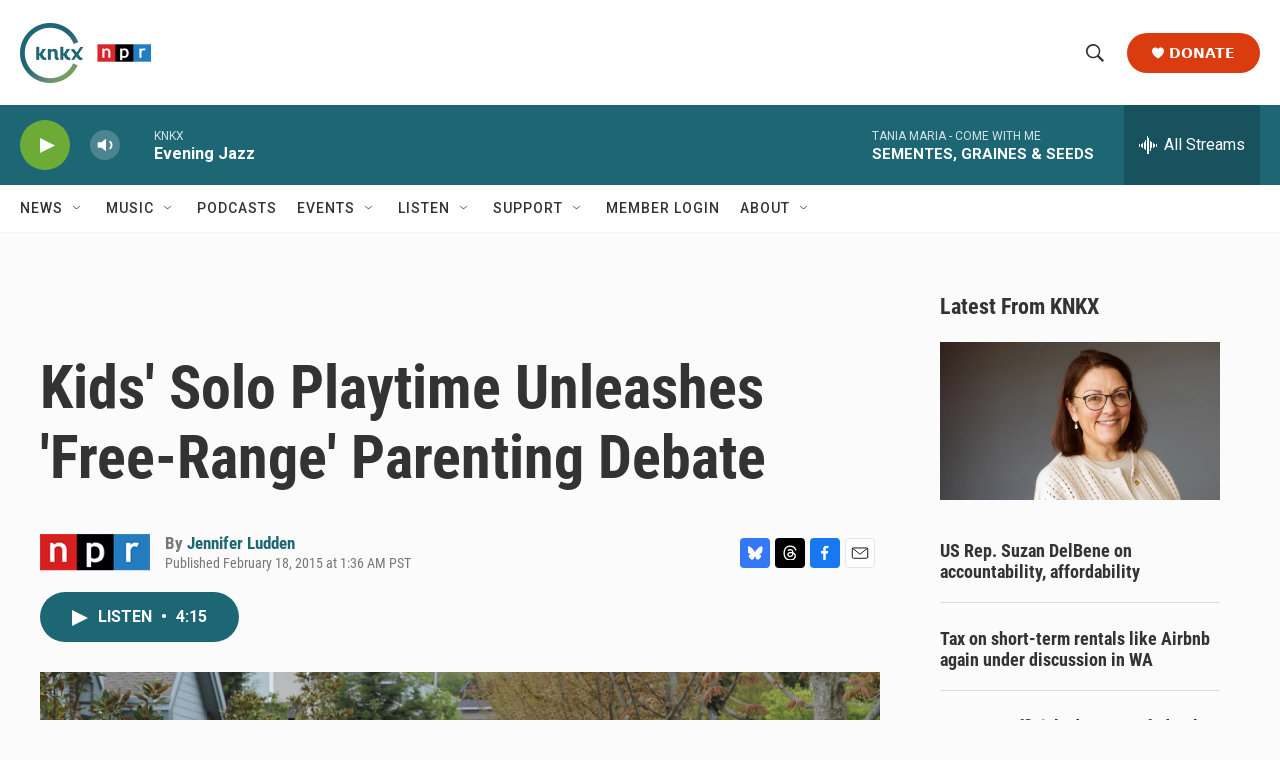

--- FILE ---
content_type: text/html; charset=utf-8
request_url: https://www.google.com/recaptcha/api2/aframe
body_size: 183
content:
<!DOCTYPE HTML><html><head><meta http-equiv="content-type" content="text/html; charset=UTF-8"></head><body><script nonce="tqKQmaI99Uw-fbWCweO7MQ">/** Anti-fraud and anti-abuse applications only. See google.com/recaptcha */ try{var clients={'sodar':'https://pagead2.googlesyndication.com/pagead/sodar?'};window.addEventListener("message",function(a){try{if(a.source===window.parent){var b=JSON.parse(a.data);var c=clients[b['id']];if(c){var d=document.createElement('img');d.src=c+b['params']+'&rc='+(localStorage.getItem("rc::a")?sessionStorage.getItem("rc::b"):"");window.document.body.appendChild(d);sessionStorage.setItem("rc::e",parseInt(sessionStorage.getItem("rc::e")||0)+1);localStorage.setItem("rc::h",'1769656941624');}}}catch(b){}});window.parent.postMessage("_grecaptcha_ready", "*");}catch(b){}</script></body></html>